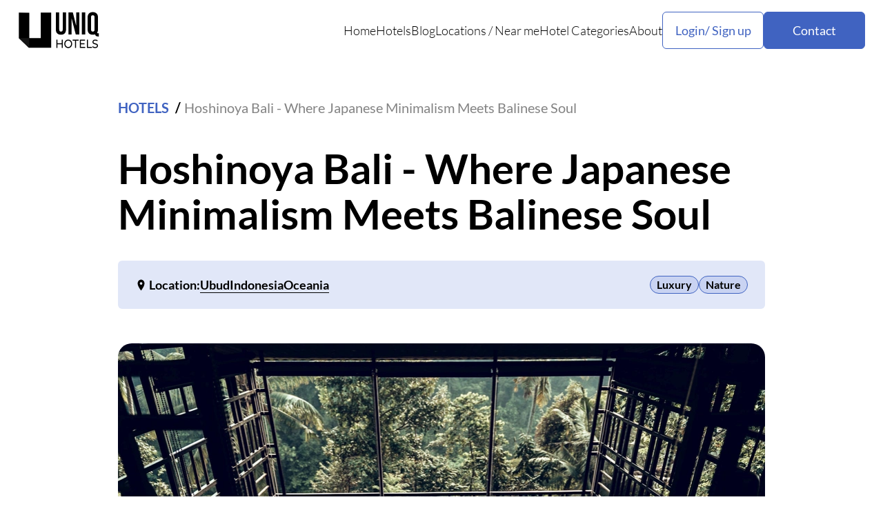

--- FILE ---
content_type: text/html; charset=utf-8
request_url: https://www.uniqhotels.com/hoshinoya-bali/
body_size: 19535
content:
<!DOCTYPE html>

<html lang="en">
    <head>
        <meta charset="UTF-8" />
        <meta name="viewport" content="width=device-width, initial-scale=1.0" />
        <title itemprop="name">
            
    Hoshinoya Bali - Where Japanese Minimalism Meets Balinese Soul | UNIQ Hotels

        </title>
        <meta http-equiv="Content-Security-Policy"
              content="block-all-mixed-content"/>
        <meta name="robots" content="max-image-preview:large" />
        <meta name="description"
              content="
    
        Hoshinoya Bali does the unexpected: it whispers. In a destination where resorts often scream for attention with infinity pools and beach clubs, this property takes a different approach. The jungle does most of the talking here – a constant rustle and hum that becomes the soundtrack to your stay.
    
"/>
        <meta name="keywords"
              content="
    
        Hoshinoya Bali, hotel, resort, jungle, Japanese design, spiritual, Balinese villas, handcraft, Pakerisan River, pool villa
        ,
        
            Balinese Villas
            ,
        
            Handcraft
            ,
        
            Japanese Design
            ,
        
            Jungle
            ,
        
            Pakerisan River
            ,
        
            Pool Villa
            ,
        
            Resort
            ,
        
            Spiritual
            
        
    
"/>
        <meta property="og:title"
              content="
    Hoshinoya Bali - Where Japanese Minimalism Meets Balinese Soul
"/>
        <meta property="og:url" content="https://uniqhotels.com/" />
        <link rel="preconnect" href="https://fonts.googleapis.com" />
        <link rel="preconnect" href="https://fonts.gstatic.com" crossorigin />
	<!--
        <link href="https://fonts.googleapis.com/css2?family=Lato:ital,wght@0,300;0,400;0,700;1,300;1,400;1,700&display=swap"
              rel="stylesheet"/>
	-->
        <link rel="icon" type="image/png" href="/resources/img/favicon.ico"/>
        <link rel="alternate" type="application/rss+xml" title="UNIQ Hotels RSS" href="https://uniqhotels.com/feed/" />
        
        <link rel="stylesheet" href="/resources/CACHE/css/output.89a8cc89e550.css" type="text/css">
        
    <meta property="og:image"
          content="/media/hotels/c7-hotel-orig/hoshinoya_bali.jpg.938x599_q85_box-0%2C27%2C2000%2C1305_crop_detail.jpg">
    <link rel="stylesheet"
          type="text/css"
          href="https://cdn.jsdelivr.net/npm/daterangepicker/daterangepicker.css" />

        <link rel="preload" fetchpriority="high" as="image" href="/resources/img/hero.webp?cd27e014a3eb" type="image/webp">
        <!-- Let me Allez (letmeallez.js) - Stay22 -->
        <script>
            (function(s, t, a, y, twenty, two) {
                s.Stay22 = s.Stay22 || {};

                // Just fill out your configs here
                s.Stay22.params = {
                    aid: "daweradevelopmentltd",
                    deepStruct: ["fave.co/", "anrdoezrs.net/click", "kqzyfj.com/click", "dpbolvw.net/click", "tkqlhce.com/click", "jdoqocy.com/click"],
                };

                // Leave this part as-is;
                twenty = t.createElement(a);
                two = t.getElementsByTagName(a)[0];
                twenty.async = 1;
                twenty.src = y;
                two.parentNode.insertBefore(twenty, two);
            })(window, document, "script", "https://scripts.stay22.com/letmeallez.js");
        </script>
    </head>
    <body class="body">
        <!-- Google tag (gtag.js) -->
        <script async src="https://www.googletagmanager.com/gtag/js?id=G-XWLK2NY2R8"></script>
        <script>
            window.dataLayer = window.dataLayer || [];

            function gtag() {
                dataLayer.push(arguments);
            }
            gtag('js', new Date());

            gtag('config', 'G-XWLK2NY2R8');
        </script>
        <header class="header">
            <div class="container">
                <div class="header__inner">
                    <a class="header__logo" href="/">
                        <img loading="lazy" src="/resources/img/Logo-black.svg" alt="" />
                    </a>
                    <nav class="header__menu">
                        <ul>
                            <li>
                                <a href="/">Home</a>
                            </li>
                            <li>
                                <a href="/hotels/">Hotels</a>
                            </li>
                            <li>
                                <a href="/blog/">Blog</a>
                            </li>
                            <li>
                                <p>
                                    <a href="/locations/">Locations</a> <span>/</span> <a href="/near-me/">Near me</a>
                                </p>
                            </li>
                            <li>
                                <a href="/accommodation-types/">Hotel Categories</a>
                            </li>
                            <li>
                                <a href="/about/">About</a>
                            </li>
                        </ul>
                        <div class="header__menu-buttons">
                            <div class="header__user">
                                <button class="header__user-button btn-2">Login/ Sign up</button>
                                <div class="header__user-container">
                                    <div class="header__user-content">
                                        
                                            <div class="header__user-selects">
                                                <button class="header__user-select active">Log in</button>
                                                <button class="header__user-select">Sign Up</button>
                                                <button class="header__user-close">
                                                    <svg xmlns="http://www.w3.org/2000/svg"
                                                         width="46"
                                                         height="46"
                                                         viewBox="0 0 46 46"
                                                         fill="none">
                                                        <path d="M36.4168 12.2865L33.7143 9.58398L23.0002 20.2982L12.286 9.58398L9.5835 12.2865L20.2977 23.0007L9.5835 33.7148L12.286 36.4173L23.0002 25.7032L33.7143 36.4173L36.4168 33.7148L25.7027 23.0007L36.4168 12.2865Z" fill="black" />
                                                    </svg>
                                                </button>
                                            </div>
                                            <form class="header__user-form active" id="login" method="post" action="">
                                                <input type="hidden" name="csrfmiddlewaretoken" value="7AwpxTcKZQXo0jgP3j8m689DgZ9WQ3lvNQzzRx4L1KBjEqh6GfeSPdkKVjQQ8kNC">
                                                <input type="email" name="email" placeholder="Your Email" required />
                                                <input type="password" name="password" placeholder="Password" required />
                                                <a class="header__user-reset" href="#">Forgot Password?</a>
                                                <button class="header__user-btn btn" type="submit">Log in</button>
                                                <p class="header__user-or">or</p>
                                                <a class="header__user-facebook"
                                                   href="/login/facebook/?next=/hoshinoya-bali/">Login with Facebook</a>
                                            </form>
                                            <form class="header__user-form"
                                                  id="sign"
                                                  method="post"
                                                  action="/registration/">
                                                <input type="hidden" name="csrfmiddlewaretoken" value="7AwpxTcKZQXo0jgP3j8m689DgZ9WQ3lvNQzzRx4L1KBjEqh6GfeSPdkKVjQQ8kNC">
                                                <input type="text" name="username" placeholder="Username" required />
                                                <input type="email" name="email" placeholder="Email" required />
                                                <input type="text" name="password" placeholder="Password" required />
                                                <input type="text"
                                                       name="confirm-password"
                                                       placeholder="Confirm Passoword"
                                                       required/>
                                                <button class="header__user-btn btn" type="submit">Log in</button>
                                            </form>
                                        
                                    </div>
                                </div>
                            </div>
                            <a class="header__menu-contact btn" href="/contact/">Contact</a>
                        </div>
                    </nav>
                    <button class="header__burger">
                        <svg xmlns="http://www.w3.org/2000/svg"
                             width="29"
                             height="21"
                             viewBox="0 0 29 21"
                             fill="none">
                            <path d="M0 0.349609H29V3.24961H0V0.349609ZM0 9.04961H29V11.9496H0V9.04961ZM0 17.7496H29V20.6496H0V17.7496Z" fill="black" />
                        </svg>
                        <svg xmlns="http://www.w3.org/2000/svg"
                             width="28"
                             height="28"
                             viewBox="0 0 28 28"
                             fill="none">
                            <path d="M27.4168 3.28648L24.7143 0.583984L14.0002 11.2982L3.286 0.583984L0.583496 3.28648L11.2977 14.0007L0.583496 24.7148L3.286 27.4173L14.0002 16.7032L24.7143 27.4173L27.4168 24.7148L16.7027 14.0007L27.4168 3.28648Z" fill="black" />
                        </svg>
                    </button>
                </div>
            </div>
        </header>
        <main class="main">
            
                
    <section class="article">
        <div class="container">
            <div class="article__inner" itemscope itemtype="https://schema.org/Hotel">
                <div class="article__top">
                    <div class="article__top-breadcrumbs">
                        <a class="active" href="/hotels/">HOTELS</a>
                        <a href=".">Hoshinoya Bali - Where Japanese Minimalism Meets Balinese Soul</a>
                    </div>
                    <h1 class="article__top-title">Hoshinoya Bali - Where Japanese Minimalism Meets Balinese Soul</h1>
                    <div class="article__top-content">
                        <div class="article__top-locations">
                            <p class="article__locations-name">Location:</p>
                            
                                
                                    
                                        <a href="/locations/oceania/indonesia/ubud/">Ubud</a>
                                        <a href="/locations/oceania/indonesia/">Indonesia</a>
                                        <a href="/locations/oceania/">Oceania</a>
                                    
                                
                            
                        </div>
                        <div class="article__top-tags">
                            <a href="/luxury-hotels/">Luxury</a><a href="/nature-hotels/">Nature</a>
                        </div>
                    </div>
                </div>
                <div class="article__content">
                    <div class="article__image">
                        <div class="article__image-content">
                            <picture>
                                
                                    <source srcset="/media/cache/4b/20/4b208559d514cb8c34e471024fd0518c.webp" type="image/webp" />
                                
                                
                                    <img src="/media/cache/25/17/251718f8c84f45de49ff5d54a2efeabb.jpg"
                                         width="937"
                                         height="599"
                                         itemprop="image"
                                         alt="">
                                
                            </picture>
                        </div>
                    </div>
                    <div itemprop="description"><p>Hoshinoya Bali does the unexpected: it whispers. In a destination where resorts often scream for attention with infinity pools and beach clubs, this property takes a different approach. The jungle does most of the talking here – a constant rustle and hum that becomes the soundtrack to your stay. Set above the sacred Pakerisan River in Ubud, this is where Japanese restraint and Balinese spirituality have been woven together into something that feels both foreign and utterly at home.</p></div>
                    
                        <script type="text/javascript">
                            var booking = {
                                env: {
                                    b_simple_weekdays: ['Mo', 'Tu', 'We', 'Th', 'Fr', 'Sa', 'Su'],
                                    b_simple_weekdays_for_js: ['Mon', 'Tue', 'Wed', 'Thu', 'Fri', 'Sat', 'Sun'],
                                    b_long_weekdays: ['Monday', 'Tuesday', 'Wednesday', 'Thursday', 'Friday', 'Saturday', 'Sunday']
                                }
                            };
                            function addzero(value) {
                                while (value.length < 2)
                                    value = String("0") + value;
                                return value;
                            }
                            function checkDateOrder(frm, ci_day, ci_month_year, co_day, co_month_year) {
                                if (document.getElementById) {
                                    var frm = document.getElementById(frm);
                                    var my = frm[ci_month_year].value.split("-");
                                    var ci = new Date(my[0], my[1] - 1, frm[ci_day].value, 12, 0, 0, 0);
                                    my = frm[co_month_year].value.split("-");
                                    var co = new Date(my[0], my[1] - 1, frm[co_day].value, 12, 0, 0, 0);
                                            // if checkin date is at or after checkout date,
                                            // add a day full of milliseconds, and set the
                                            // selectbox values for checkout date to new value
                                    if (ci >= co) {
                                        co.setTime(ci.getTime() + 1000 * 60 * 60 * 24);
                                        frm[co_day].value = co.getDate();
                                        var com = co.getMonth() + 1;
                                        frm[co_month_year].value = co.getFullYear() + "-" + com;
                                    }
                                }
                            }
                        </script>
                        <!-- start copy sourcecode from here -->
                        <form id="frm"
                              name="frm"
                              class="article__content-date"
                              action="https://www.booking.com/"
                              method="get"
                              target="_blank"
                              autocomplete="off">
                            <h3>Search Dates</h3>
                            <script type="text/javascript">document.forms["frm"].action += 'searchresults.html';</script>
                            <input type="hidden" name="aid" value="330934" />
                            <input type="hidden"
                                   name="error_url"
                                   value="https://www.booking.com/?aid=330934;" />
                            <input type="hidden" name="si" value="ai,co,ci,re,di" />
                            <input type="hidden" name="label" value="" />
                            <input type="hidden" name="lang" value="en-gb" />
                            <input type="hidden" name="nflt" value="" />
                            <input type="hidden" name="ifl" value="1" />
                            <div class="article__content-date--content">
                                <input type="text"
                                       name="ss"
                                       value="Hoshinoya Bali"
                                       placeholder="City, Region, Country, Landmark, Hotel, District"
                                       required>
                                <label for="daterange">
                                    <span>
                                        <svg xmlns="http://www.w3.org/2000/svg"
                                             width="33"
                                             height="36"
                                             viewBox="0 0 33 36"
                                             fill="none">
                                            <path d="M7.48394 0H6.57987C6.46451 0 6.35511 0.0242399 6.24912 0.0586829C5.71956 0.230426 5.32812 0.795788 5.32812 1.47397V2.09631V3.68924V4.518C5.32812 4.67199 5.35378 4.81748 5.391 4.95679C5.55035 5.55518 6.01929 5.99197 6.57987 5.99197H7.48394C8.1754 5.99197 8.73569 5.33212 8.73569 4.518V3.68924V2.09631V1.47397C8.73569 0.659844 8.1754 0 7.48394 0Z" fill="#4063C1" />
                                            <path d="M25.2789 0H24.3748C23.6833 0 23.123 0.659844 23.123 1.47397V2.09631V3.68924V4.518C23.123 5.33212 23.6833 5.99197 24.3748 5.99197H25.2789C25.9703 5.99197 26.5306 5.33212 26.5306 4.518V3.68924V2.09631V1.47397C26.5303 0.659844 25.97 0 25.2789 0Z" fill="#4063C1" />
                                            <path d="M29.8969 3.68945H27.6585V4.51821C27.6585 5.95296 26.5909 7.12013 25.2788 7.12013H24.3747C23.0626 7.12013 21.995 5.95296 21.995 4.51821V3.68945H9.86392V4.51821C9.86392 5.95296 8.79631 7.12013 7.48423 7.12013H6.58016C5.26802 7.12013 4.20046 5.95296 4.20046 4.51821V3.68945H2.25C1.00758 3.68945 0 4.6341 0 5.79874V33.8909C0 35.0578 1.00752 36.0002 2.25 36.0002H29.8966C31.1402 36.0002 32.1466 35.0575 32.1466 33.8909V5.79903C32.1469 4.6344 31.1405 3.68945 29.8969 3.68945ZM29.1993 32.9039L2.86556 32.8938V10.2457H29.1993V32.9039Z" fill="#4063C1" />
                                            <path d="M18.893 15.7031H25.8187C26.4198 15.7031 26.9061 15.1028 26.9061 14.3608C26.9061 13.6189 26.4196 13.0186 25.8187 13.0186H18.893C18.2919 13.0186 17.8057 13.6189 17.8057 14.3608C17.8057 15.1025 18.2918 15.7031 18.893 15.7031Z" fill="#4063C1" />
                                            <path d="M18.893 20.5517H25.8187C26.4198 20.5517 26.9061 19.9513 26.9061 19.2094C26.9061 18.4675 26.4196 17.8672 25.8187 17.8672H18.893C18.2919 17.8672 17.8057 18.4675 17.8057 19.2094C17.8057 19.9513 18.2918 20.5517 18.893 20.5517Z" fill="#4063C1" />
                                            <path d="M18.893 25.4004H25.8187C26.4198 25.4004 26.9061 24.8 26.9061 24.0581C26.9061 23.3162 26.4196 22.7158 25.8187 22.7158H18.893C18.2919 22.7158 17.8057 23.3162 17.8057 24.0581C17.8057 24.8 18.2918 25.4004 18.893 25.4004Z" fill="#4063C1" />
                                            <path d="M18.893 30.249H25.8187C26.4198 30.249 26.9061 29.6486 26.9061 28.9067C26.9061 28.1648 26.4196 27.5645 25.8187 27.5645H18.893C18.2919 27.5645 17.8057 28.1648 17.8057 28.9067C17.8057 29.6486 18.2918 30.249 18.893 30.249Z" fill="#4063C1" />
                                            <path d="M6.62741 15.7031H13.5531C14.1542 15.7031 14.6404 15.1028 14.6404 14.3608C14.6404 13.6189 14.1539 13.0186 13.5531 13.0186H6.62741C6.02619 13.0186 5.54004 13.6189 5.54004 14.3608C5.5401 15.1025 6.02619 15.7031 6.62741 15.7031Z" fill="#4063C1" />
                                            <path d="M6.62741 20.5517H13.5531C14.1542 20.5517 14.6404 19.9513 14.6404 19.2094C14.6404 18.4675 14.1539 17.8672 13.5531 17.8672H6.62741C6.02619 17.8672 5.54004 18.4675 5.54004 19.2094C5.5401 19.9513 6.02619 20.5517 6.62741 20.5517Z" fill="#4063C1" />
                                            <path d="M6.62741 25.4004H13.5531C14.1542 25.4004 14.6404 24.8 14.6404 24.0581C14.6404 23.3162 14.1539 22.7158 13.5531 22.7158H6.62741C6.02619 22.7158 5.54004 23.3162 5.54004 24.0581C5.54004 24.8 6.02619 25.4004 6.62741 25.4004Z" fill="#4063C1" />
                                            <path d="M6.62741 30.249H13.5531C14.1542 30.249 14.6404 29.6486 14.6404 28.9067C14.6404 28.1648 14.1539 27.5645 13.5531 27.5645H6.62741C6.02619 27.5645 5.54004 28.1648 5.54004 28.9067C5.5401 29.6486 6.02619 30.249 6.62741 30.249Z" fill="#4063C1" />
                                        </svg>
                                    </span>
                                    <input type="text" name="daterange" id="daterange" readonly />
                                </label>
                                
                                <div id="dates">
                                    <select id="b_checkin_day"
                                            name="checkin_monthday"
                                            onchange="checkDateOrder('frm', 'b_checkin_day', 'b_checkin_month', 'b_checkout_day', 'b_checkout_month') ; tickCheckBox('b_availcheck');">
                                        <option value="1">1</option>
                                        <option value="2">2</option>
                                        <option value="3">3</option>
                                        <option value="4">4</option>
                                        <option value="5">5</option>
                                        <option value="6">6</option>
                                        <option value="7">7</option>
                                        <option value="8">8</option>
                                        <option value="9">9</option>
                                        <option value="10">10</option>
                                        <option value="11">11</option>
                                        <option value="12">12</option>
                                        <option value="13">13</option>
                                        <option value="14">14</option>
                                        <option value="15">15</option>
                                        <option value="16">16</option>
                                        <option value="17">17</option>
                                        <option value="18">18</option>
                                        <option value="19">19</option>
                                        <option value="20">20</option>
                                        <option value="21">21</option>
                                        <option value="22">22</option>
                                        <option value="23">23</option>
                                        <option value="24">24</option>
                                        <option value="25">25</option>
                                        <option value="26">26</option>
                                        <option value="27">27</option>
                                        <option value="28">28</option>
                                        <option value="29">29</option>
                                        <option value="30">30</option>
                                        <option value="31">31</option>
                                    </select>
                                    <select id="b_checkin_month"
                                            name="checkin_year_month"
                                            onchange="checkDateOrder('frm', 'b_checkin_day', 'b_checkin_month', 'b_checkout_day', 'b_checkout_month') ; tickCheckBox('b_availcheck');">
                                        <script async type="text/javascript">
                                            var monthArray = new Array("January", "February", "March", "April", "May", "June", "July", "August", "September", "October", "November", "December");
                                            var today = new Date();
                                            var month = today.getMonth();
                                            var year = today.getFullYear() % 100;
                                            var fullYear = today.getFullYear();
                                            year = new String(year);
                                            year = addzero(year);
                                            var countMonth = month;
                                            for (var i = 0; i < 12; i++, countMonth++) {
                                                if (countMonth % 12 == 0 && i > 0) {
                                                    countMonth = 0;
                                                    year++;
                                                    year = new String(year);
                                                    year = addzero(year);
                                                    fullYear++;
                                                }
                                                document.writeln("<option value=\"" + fullYear + "-" + (countMonth + 1) + "\">" + monthArray[countMonth] + " '" + year);
                                            }
                                        </script>
                                    </select>
                                    <select id="b_checkout_day"
                                            name="checkout_monthday"
                                            onchange="    tickCheckBox('b_availcheck');">
                                        <option value="1">1</option>
                                        <option value="2">2</option>
                                        <option value="3">3</option>
                                        <option value="4">4</option>
                                        <option value="5">5</option>
                                        <option value="6">6</option>
                                        <option value="7">7</option>
                                        <option value="8">8</option>
                                        <option value="9">9</option>
                                        <option value="10">10</option>
                                        <option value="11">11</option>
                                        <option value="12">12</option>
                                        <option value="13">13</option>
                                        <option value="14">14</option>
                                        <option value="15">15</option>
                                        <option value="16">16</option>
                                        <option value="17">17</option>
                                        <option value="18">18</option>
                                        <option value="19">19</option>
                                        <option value="20">20</option>
                                        <option value="21">21</option>
                                        <option value="22">22</option>
                                        <option value="23">23</option>
                                        <option value="24">24</option>
                                        <option value="25">25</option>
                                        <option value="26">26</option>
                                        <option value="27">27</option>
                                        <option value="28">28</option>
                                        <option value="29">29</option>
                                        <option value="30">30</option>
                                        <option value="31">31</option>
                                    </select>
                                    <select id="b_checkout_month"
                                            name="checkout_year_month"
                                            onchange="tickCheckBox('b_availcheck');">
                                        <script async type="text/javascript">
                                            var monthArray = new Array("January", "February", "March", "April", "May", "June", "July", "August", "September", "October", "November", "December");
                                            var today = new Date();
                                            var month = today.getMonth();
                                            var year = today.getFullYear() % 100;
                                            var fullYear = today.getFullYear();
                                            year = new String(year);
                                            year = addzero(year);
                                            var countMonth = month;
                                            for (var i = 0; i < 12; i++, countMonth++) {
                                                if (countMonth % 12 == 0 && i > 0) {
                                                    countMonth = 0;
                                                    year++;
                                                    year = new String(year);
                                                    year = addzero(year);
                                                    fullYear++;
                                                }
                                                document.writeln("<option value=\"" + fullYear + "-" + (countMonth + 1) + "\">" + monthArray[countMonth] + " '" + year);
                                            }
                                        </script>
                                    </select>
                                </div>
                                <button class="article__banner-btn btn" type="submit">Search</button>
                            </div>
                        </form>
                    
                    <div class="article__content-banner">
                        <a class="article__banner-btn btn"
                           rel="nofollow"
                           href="https://www.booking.com/hotel/id/hoshinoya-bali.html?aid=330934;label=hoshinoyabali">Book Online</a>
                        <p class="article__banner-price">
                            PRICE FROM $738
                        </p>
                    </div>
                    <div id="lightgallery">
                        
                            
                                <h2>Between Sacred Waters and Rice Fields</h2>
                                <div class="article__image">
                                    <div class="article__image-content image_wrapper"
                                         data-src="/media/hotels/c3/1._panorama_2_-_hoshinoya_bali.jpg">
                                        <picture>
                                            
                                                <source srcset="/media/cache/d5/86/d5866953a5090f957752f87aa5352d63.webp" type="image/webp" />
                                            
                                            
                                                <img src="/media/cache/32/53/3253013bca78d48d86d72223a8880166.jpg"
                                                     width="938"
                                                     height="527"
                                                     loading="lazy"
                                                     itemprop="image"
                                                     alt="Hoshinoya Bali Resort Overview Panorama">
                                            
                                        </picture>
                                    </div>
                                    <p class="article__image-copy">Photo by Hoshino Resorts</p>
                                </div>
                                <p>Hoshinoya Bali sits in the eastern reaches of Ubud, perched above a river valley that plunges 170 meters down into lush greenery. It's a 90-minute drive from the international airport, but you're only half an hour from Ubud's buzzing center of bars and boutiques. Somehow, it manages to feel worlds away. Five minutes by bicycle in the other direction, you'll find rice paddies stretching out in geometric patterns, linked by wooden bridges that connect tiny temples and hamlets.</p>
                            
                        
                            
                                
                                <div class="article__image">
                                    <div class="article__image-content image_wrapper"
                                         data-src="/media/hotels/4f/2._hoshinoya_bali.jpg">
                                        <picture>
                                            
                                                <source srcset="/media/cache/2f/ea/2feacc77c5d4edb78afeb8624efcb65d.webp" type="image/webp" />
                                            
                                            
                                                <img src="/media/cache/5f/c7/5fc723b3a8506cfbd3965dce27223113.jpg"
                                                     width="938"
                                                     height="703"
                                                     loading="lazy"
                                                     itemprop="image"
                                                     alt="Hoshinoya Bali Hotel In The Jungle">
                                            
                                        </picture>
                                    </div>
                                    <p class="article__image-copy">Photo by Hoshino Resorts</p>
                                </div>
                                <p>The sacred Pakerisan River flows below – the same river fed by the holy spring of Tirta Empul, where the god Indra is said to have thrust his sword into the earth and drawn water from the ground.</p>
                            
                        
                            
                                <h2>When Two Cultures Converge</h2>
                                <div class="article__image">
                                    <div class="article__image-content image_wrapper"
                                         data-src="/media/hotels/dc/3._entrance_-_hoshinoya_bali.jpg">
                                        <picture>
                                            
                                                <source srcset="/media/cache/11/fb/11fbfc0fbfa2a8a6449ca68f78c8d362.webp" type="image/webp" />
                                            
                                            
                                                <img src="/media/cache/01/4f/014f118e16a4e290a800519bfb81f70e.jpg"
                                                     width="938"
                                                     height="625"
                                                     loading="lazy"
                                                     itemprop="image"
                                                     alt="Hoshinoya Bali Hotel Stone-Carved Entrance">
                                            
                                        </picture>
                                    </div>
                                    <p class="article__image-copy">Photo by Hoshino Resorts</p>
                                </div>
                                <p>This was Hoshinoya's first venture outside Japan when it opened in 2017, and architect Rie Azuma had a tricky brief: create something unmistakably Japanese while honoring Balinese tradition. She spent months researching, visiting Hindu temples, traditional homes, and workshops throughout Indonesia where artisans worked with metal, stone, wood, and batik.</p>
                            
                        
                            
                                
                                <div class="article__image">
                                    <div class="article__image-content image_wrapper"
                                         data-src="/media/hotels/9c/4._reception_-_hoshinoya_bali.jpg">
                                        <picture>
                                            
                                                <source srcset="/media/cache/a7/21/a72139b71cebe00a9503393641f66bc3.webp" type="image/webp" />
                                            
                                            
                                                <img src="/media/cache/64/a6/64a64b1d49528977f17107541a1e2f73.jpg"
                                                     width="938"
                                                     height="626"
                                                     loading="lazy"
                                                     itemprop="image"
                                                     alt="Hoshinoya Bali Hotel Reception">
                                            
                                        </picture>
                                    </div>
                                    <p class="article__image-copy">Photo by Hoshino Resorts</p>
                                </div>
                                <p>What emerged is a resort that doesn't try to hide its Japanese bones – there are shoji doors, andon lighting, and a careful use of space – but every element has been filtered through Balinese culture.</p>
                            
                        
                            
                                
                                <div class="article__image">
                                    <div class="article__image-content image_wrapper"
                                         data-src="/media/hotels/cd/5._library_-_hoshinoya_bali.jpg">
                                        <picture>
                                            
                                                <source srcset="/media/cache/00/00/0000164c0e5ce3270e1004d99afa00e0.webp" type="image/webp" />
                                            
                                            
                                                <img src="/media/cache/83/52/835213ec1db77d7ea9f564e843c2b40b.jpg"
                                                     width="938"
                                                     height="625"
                                                     loading="lazy"
                                                     itemprop="image"
                                                     alt="Hoshinoya Bali Hotel Library">
                                            
                                        </picture>
                                    </div>
                                    <p class="article__image-copy">Photo by Hoshino Resorts</p>
                                </div>
                                <p>The landscape architect Hiroki Hasegawa shaped the grounds around three long canal-like pools, using water gardens to create the illusion of naturally occurring streams that echo the river valleys nearby. Public spaces cling to the valley's edge, including a boardwalk built along an ancient canal that's part of Bali's traditional subak irrigation system, now recognized by UNESCO. The lighting throughout was designed to preserve the night sky – sources wrapped in batik cloth or placed in containers crafted by local artisans cast warm, indirect light that creates deep shadows and highlights the intricate wall carvings.</p>
                            
                        
                            
                                <h2>Small Plates, Big Flavors</h2>
                                <div class="article__image">
                                    <div class="article__image-content image_wrapper"
                                         data-src="/media/hotels/46/6._dining_4_-_hoshinoya_bali.jpg">
                                        <picture>
                                            
                                                <source srcset="/media/cache/3e/b5/3eb563427eda85078efa57a28fc3f141.webp" type="image/webp" />
                                            
                                            
                                                <img src="/media/cache/dc/e7/dce7d471aba3824e0697507f2da847e8.jpg"
                                                     width="938"
                                                     height="625"
                                                     loading="lazy"
                                                     itemprop="image"
                                                     alt="Hoshinoya Bali Hotel Wood-Carved Details">
                                            
                                        </picture>
                                    </div>
                                    <p class="article__image-copy">Photo by Hoshino Resorts</p>
                                </div>
                                <p>Food here comes as a parade of small, precise dishes rather than the large sharing plates typical of Indonesian dining. It's Balinese cuisine refracted through a Japanese lens – multi-course meals that let you taste the interplay of regional spices and ingredients without overwhelming your palate.</p>
                            
                        
                            
                                
                                <div class="article__image">
                                    <div class="article__image-content image_wrapper"
                                         data-src="/media/hotels/2e/7._dining_3_-_hoshinoya_bali.jpg">
                                        <picture>
                                            
                                                <source srcset="/media/cache/8f/68/8f6862fc2e23f567473c8779692c4bad.webp" type="image/webp" />
                                            
                                            
                                                <img src="/media/cache/69/16/6916dab5a012cc8b1b6be02bad5d1f1a.jpg"
                                                     width="938"
                                                     height="625"
                                                     loading="lazy"
                                                     itemprop="image"
                                                     alt="Hoshinoya Bali Hotel Restaurant">
                                            
                                        </picture>
                                    </div>
                                    <p class="article__image-copy">Photo by Hoshino Resorts</p>
                                </div>
                                <p>The open-air restaurant overlooks the jungle, with the mystical sounds of gamelan drifting through the space. Even the dishware tells a story: amuse-bouches arrive in die-cast dishes with batik motifs, while larger dishes come in baskets inspired by the offerings Balinese Hindus present to the gods daily. The eight-course Ubud Jungle Dinner, served at dusk in one of the air gazebos suspended above the valley, is the showpiece – candles flickering as the jungle settles into evening around you.</p>
                            
                        
                            
                                <h2>Three Villas, Three Ways to Wake Up</h2>
                                <div class="article__image">
                                    <div class="article__image-content image_wrapper"
                                         data-src="/media/hotels/8a/8._pool_2_-_hoshinoya_bali.jpg">
                                        <picture>
                                            
                                                <source srcset="/media/cache/19/b3/19b350dfd57783668b695741fe44e964.webp" type="image/webp" />
                                            
                                            
                                                <img src="/media/cache/ab/d8/abd85f3a1917a39e7f88342ad960a9e1.jpg"
                                                     width="938"
                                                     height="625"
                                                     loading="lazy"
                                                     itemprop="image"
                                                     alt="Hoshinoya Bali Hotel Central Pool">
                                            
                                        </picture>
                                    </div>
                                    <p class="article__image-copy">Photo by Hoshino Resorts</p>
                                </div>
                                
                            
                        
                            
                                
                                <div class="article__image">
                                    <div class="article__image-content image_wrapper"
                                         data-src="/media/hotels/3b/9._guest_room__soka__-_hoshinoya_bali.jpg">
                                        <picture>
                                            
                                                <source srcset="/media/cache/c2/dd/c2ddcfef6a9ed59e65c910ea552691fb.webp" type="image/webp" />
                                            
                                            
                                                <img src="/media/cache/0e/21/0e214f54eb3a4209f7bda620e7f6918c.jpg"
                                                     width="938"
                                                     height="625"
                                                     loading="lazy"
                                                     itemprop="image"
                                                     alt="Hoshinoya Bali Hotel Pool Villa">
                                            
                                        </picture>
                                    </div>
                                    <p class="article__image-copy">Photo by Hoshino Resorts</p>
                                </div>
                                <p>There are just 30 villas here, spread across three types. Villa Bulan is the standard option, a peaceful retreat with pool views and space for three. Villa Soka is a maisonette-style setup accommodating four, with an open living room that catches the light. Villa Jalak is the prize – a single-story villa with a wide terrace that wraps around to reveal views over that prehistoric-looking river valley.</p>
                            
                        
                            
                                
                                <div class="article__image">
                                    <div class="article__image-content image_wrapper"
                                         data-src="/media/hotels/30/10._guest_room_entrance_-_hoshinoya_bali.jpg">
                                        <picture>
                                            
                                                <source srcset="/media/cache/bc/8c/bc8c5517ede3ff88526a7d5bdee30b09.webp" type="image/webp" />
                                            
                                            
                                                <img src="/media/cache/d0/9b/d09b09bd61f4a2b85a9737fd1b7a5992.jpg"
                                                     width="938"
                                                     height="625"
                                                     loading="lazy"
                                                     itemprop="image"
                                                     alt="Hoshinoya Bali Hotel Guest Room Entrance">
                                            
                                        </picture>
                                    </div>
                                    <p class="article__image-copy">Photo by Hoshino Resorts</p>
                                </div>
                                <p>Inside, you'll find futon-style beds (raised slightly off the floor), dark woods, silently gliding doors, and bathrooms with Japanese soaking tubs and high-tech toilets.</p>
                            
                        
                            
                                
                                <div class="article__image">
                                    <div class="article__image-content image_wrapper"
                                         data-src="/media/hotels/22/11._guest_room__jalak__2_-_hoshinoya_bali.jpg">
                                        <picture>
                                            
                                                <source srcset="/media/cache/f9/61/f96167ef090d6a23505de61ea485e698.webp" type="image/webp" />
                                            
                                            
                                                <img src="/media/cache/fb/64/fb644d02a5064b3d04fbec163af48111.jpg"
                                                     width="938"
                                                     height="625"
                                                     loading="lazy"
                                                     itemprop="image"
                                                     alt="Hoshinoya Bali Hotel Jalak Villa">
                                            
                                        </picture>
                                    </div>
                                    <p class="article__image-copy">Photo by Hoshino Resorts</p>
                                </div>
                                <p>The walls throughout feature hand-carved wood engravings depicting Ubud's birds, flowers, and trees, while the poolside living areas have intricate stone carvings with plant and animal motifs.</p>
                            
                        
                            
                                
                                <div class="article__image">
                                    <div class="article__image-content image_wrapper"
                                         data-src="/media/hotels/9f/12._guest_room__jalak__3_-_hoshinoya_bali.jpg">
                                        <picture>
                                            
                                                <source srcset="/media/cache/35/06/3506692f0fd75c36413f8105fc5e7e51.webp" type="image/webp" />
                                            
                                            
                                                <img src="/media/cache/3a/ee/3aee4d04b8f31c57ef5fd2d97ec19ee9.jpg"
                                                     width="938"
                                                     height="704"
                                                     loading="lazy"
                                                     itemprop="image"
                                                     alt="Hoshinoya Bali Hotel Jalak Bedroom">
                                            
                                        </picture>
                                    </div>
                                    <p class="article__image-copy">Photo by Hoshino Resorts</p>
                                </div>
                                
                            
                        
                            
                                
                                <div class="article__image">
                                    <div class="article__image-content image_wrapper"
                                         data-src="/media/hotels/05/13._guest_room__soka__3_-_hoshinoya_bali.jpg">
                                        <picture>
                                            
                                                <source srcset="/media/cache/1d/87/1d873313cf2aa76a41f522301038a3de.webp" type="image/webp" />
                                            
                                            
                                                <img src="/media/cache/2e/bd/2ebdd34c938c3d02d1d15ffe5d10a65b.jpg"
                                                     width="938"
                                                     height="625"
                                                     loading="lazy"
                                                     itemprop="image"
                                                     alt="Hoshinoya Bali Hotel Soka Villa Interior">
                                            
                                        </picture>
                                    </div>
                                    <p class="article__image-copy">Photo by Hoshino Resorts</p>
                                </div>
                                
                            
                        
                            
                                
                                <div class="article__image">
                                    <div class="article__image-content image_wrapper"
                                         data-src="/media/hotels/75/14._guest_room__soka__2_-_hoshinoya_bali.jpg">
                                        <picture>
                                            
                                                <source srcset="/media/cache/f9/f7/f9f73d78ded49583e255a116d1a6298e.webp" type="image/webp" />
                                            
                                            
                                                <img src="/media/cache/bf/62/bf622ad3e0c760902a1fca2283496e7e.jpg"
                                                     width="938"
                                                     height="625"
                                                     loading="lazy"
                                                     itemprop="image"
                                                     alt="Hoshinoya Bali Hotel Soka Bedroom At Night">
                                            
                                        </picture>
                                    </div>
                                    <p class="article__image-copy">Photo by Hoshino Resorts</p>
                                </div>
                                
                            
                        
                            
                                <h2>Canals That Flow Through Your Room</h2>
                                <div class="article__image">
                                    <div class="article__image-content image_wrapper"
                                         data-src="/media/hotels/3f/15._guest_room__soka__4_-_hoshinoya_bali.jpg">
                                        <picture>
                                            
                                                <source srcset="/media/cache/30/66/3066454804b214d402253db4e5aa0c7c.webp" type="image/webp" />
                                            
                                            
                                                <img src="/media/cache/ed/6f/ed6fb34773821994631615a70b86c9ad.jpg"
                                                     width="938"
                                                     height="626"
                                                     loading="lazy"
                                                     itemprop="image"
                                                     alt="Hoshinoya Bali Hotel Villa Poolside Terrace">
                                            
                                        </picture>
                                    </div>
                                    <p class="article__image-copy">Photo by Hoshino Resorts</p>
                                </div>
                                <p>The three 70-meter pools wind between the villas like canals, and every room – even those on the upper floors – opens directly onto them.</p>
                            
                        
                            
                                
                                <div class="article__image">
                                    <div class="article__image-content image_wrapper"
                                         data-src="/media/hotels/24/16._guest_room__bulan__3_-_hoshinoya_bali.jpg">
                                        <picture>
                                            
                                                <source srcset="/media/cache/47/e9/47e9ab15f510c684a02ac9d36ffc9e05.webp" type="image/webp" />
                                            
                                            
                                                <img src="/media/cache/49/2c/492cb49357517784b431098b65eab264.jpg"
                                                     width="938"
                                                     height="626"
                                                     loading="lazy"
                                                     itemprop="image"
                                                     alt="Hoshinoya Bali Hotel Bulan Poolside Villa">
                                            
                                        </picture>
                                    </div>
                                    <p class="article__image-copy">Photo by Hoshino Resorts</p>
                                </div>
                                <p>Water gardens divide each pool into private sections adjacent to your villa, plus a canal-like public area running through the center.</p>
                            
                        
                            
                                
                                <div class="article__image">
                                    <div class="article__image-content image_wrapper"
                                         data-src="/media/hotels/05/17._pool_5_-_hoshinoya_bali.jpg">
                                        <picture>
                                            
                                                <source srcset="/media/cache/15/ac/15ac6441b06c918cd4c08587291b7b3b.webp" type="image/webp" />
                                            
                                            
                                                <img src="/media/cache/cd/14/cd14ad9a576f2b642074f372268b545a.jpg"
                                                     width="938"
                                                     height="625"
                                                     loading="lazy"
                                                     itemprop="image"
                                                     alt="Hoshinoya Bali Hotel Pool">
                                            
                                        </picture>
                                    </div>
                                    <p class="article__image-copy">Photo by Hoshino Resorts</p>
                                </div>
                                <p>It's an unusual setup that gives you both seclusion and the option to swim laps or explore the property by water.</p>
                            
                        
                            
                                
                                <div class="article__image">
                                    <div class="article__image-content image_wrapper"
                                         data-src="/media/hotels/44/18._pool_3_-_hoshinoya_bali.jpg">
                                        <picture>
                                            
                                                <source srcset="/media/cache/30/c3/30c33c6a2387c085039fecd45ed5b050.webp" type="image/webp" />
                                            
                                            
                                                <img src="/media/cache/29/e3/29e3cbb92ebf173f0290c8651b6339bb.jpg"
                                                     width="938"
                                                     height="1405"
                                                     loading="lazy"
                                                     itemprop="image"
                                                     alt="Hoshinoya Bali Hotel Pool Canal">
                                            
                                        </picture>
                                    </div>
                                    <p class="article__image-copy">Photo by Hoshino Resorts</p>
                                </div>
                                <p>The pools are open 24 hours, and they're functional too: they feed into the subak irrigation channels that run down to neighboring rice paddies, connecting the resort to the landscape beyond.</p>
                            
                        
                            
                                <h2>Spa</h2>
                                <div class="article__image">
                                    <div class="article__image-content image_wrapper"
                                         data-src="/media/hotels/ae/19._spa_3_-_hoshinoya_bali.jpg">
                                        <picture>
                                            
                                                <source srcset="/media/cache/96/99/9699f09e81d70186f9b5553445164955.webp" type="image/webp" />
                                            
                                            
                                                <img src="/media/cache/40/97/4097da0cf61fec6a81190ce82e9f28b6.jpg"
                                                     width="938"
                                                     height="626"
                                                     loading="lazy"
                                                     itemprop="image"
                                                     alt="Spa Tub Overlooking The Balinese Jungle">
                                            
                                        </picture>
                                    </div>
                                    <p class="article__image-copy">Photo by Hoshino Resorts</p>
                                </div>
                                <p>Reached by a small funicular that rattles you down the hillside, the spa sits halfway to the valley floor, surrounded by jungle. The descent alone shifts something in you – you become more attuned to the sounds of leaves and water, the chatter of your mind quieting down. The treatments focus on traditional Balinese massage, an ancient technique that originated in Javanese royal courts, using herbal medicines, rice flour, and organic oils. The spa rooms are positioned to let the sounds and energy of the Pakerisan River wash over you as you're worked over.</p>
                            
                        
                            
                                
                                <div class="article__image">
                                    <div class="article__image-content image_wrapper"
                                         data-src="/media/hotels/81/20._dining_-_hoshinoya_bali.jpg">
                                        <picture>
                                            
                                                <source srcset="/media/cache/3a/bb/3abb5381aca3b36154cd52faba3a56f1.webp" type="image/webp" />
                                            
                                            
                                                <img src="/media/cache/17/06/1706557de8d757fe38bac9de61d1fbff.jpg"
                                                     width="938"
                                                     height="625"
                                                     loading="lazy"
                                                     itemprop="image"
                                                     alt="Hoshinoya Bali Hotel Romantic Outdoor Dining">
                                            
                                        </picture>
                                    </div>
                                    <p class="article__image-copy">Photo by Hoshino Resorts</p>
                                </div>
                                
                            
                        
                            
                                
                                <div class="article__image">
                                    <div class="article__image-content image_wrapper"
                                         data-src="/media/hotels/a5/21._public_gazebo_-_hoshinoya_bali.jpg">
                                        <picture>
                                            
                                                <source srcset="/media/cache/a1/ff/a1ff3e56d3257053fc22f8d6d13b6436.webp" type="image/webp" />
                                            
                                            
                                                <img src="/media/cache/e9/a9/e9a9917f31ba6e59e993366ececd22cd.jpg"
                                                     width="938"
                                                     height="625"
                                                     loading="lazy"
                                                     itemprop="image"
                                                     alt="Hoshinoya Bali Hotel Terrace">
                                            
                                        </picture>
                                    </div>
                                    <p class="article__image-copy">Photo by Hoshino Resorts</p>
                                </div>
                                
                            
                        
                            
                                <h2>Birdcages in the Sky</h2>
                                <div class="article__image">
                                    <div class="article__image-content image_wrapper"
                                         data-src="/media/hotels/36/22._subak_-_hoshinoya_bali.jpg">
                                        <picture>
                                            
                                                <source srcset="/media/cache/ae/33/ae336f0e7e8c33a9bfe2e3c5f2bc043b.webp" type="image/webp" />
                                            
                                            
                                                <img src="/media/cache/25/cd/25cdde2f786e8094b1847807942417b5.jpg"
                                                     width="938"
                                                     height="625"
                                                     loading="lazy"
                                                     itemprop="image"
                                                     alt="Hoshinoya Bali Hotel Subak">
                                            
                                        </picture>
                                    </div>
                                    <p class="article__image-copy">Photo by Hoshino Resorts</p>
                                </div>
                                <p>The cafe gazebos hover above the boardwalk like elaborate birdcages, projecting out over the valley with views that stretch across the jungle canopy.</p>
                            
                        
                            
                                
                                <div class="article__image">
                                    <div class="article__image-content image_wrapper"
                                         data-src="/media/hotels/0d/23._cafe_gazebo_6_-__hoshinoya_bali.jpg">
                                        <picture>
                                            
                                                <source srcset="/media/cache/db/11/db111f00725bc74ba44436fd71c49af5.webp" type="image/webp" />
                                            
                                            
                                                <img src="/media/cache/ce/93/ce9359e91420588523f7c934d28b5764.jpg"
                                                     width="938"
                                                     height="1405"
                                                     loading="lazy"
                                                     itemprop="image"
                                                     alt="Hoshinoya Bali Hotel Café Gazebo">
                                            
                                        </picture>
                                    </div>
                                    <p class="article__image-copy">Photo by Hoshino Resorts</p>
                                </div>
                                <p>Sitting here feels like floating – the trees are close enough to touch, while the ground drops away 170 meters below.</p>
                            
                        
                            
                                
                                <div class="article__image">
                                    <div class="article__image-content image_wrapper"
                                         data-src="/media/hotels/3d/24._cafe_gazebo_4_-__hoshinoya_bali.jpg">
                                        <picture>
                                            
                                                <source srcset="/media/cache/90/ea/90ea579a095ac2ea939bf5a5421fee2a.webp" type="image/webp" />
                                            
                                            
                                                <img src="/media/cache/89/ca/89ca196143452e887003081ae7c206ca.jpg"
                                                     width="938"
                                                     height="625"
                                                     loading="lazy"
                                                     itemprop="image"
                                                     alt="Hoshinoya Bali Hotel Café Gazebo Unique Jungle Structure">
                                            
                                        </picture>
                                    </div>
                                    <p class="article__image-copy">Photo by Hoshino Resorts</p>
                                </div>
                                <p>You can take breakfast here, afternoon tea service, or just sit with a drink as the jungle shifts through its daily transformations.</p>
                            
                        
                            
                                
                                <div class="article__image">
                                    <div class="article__image-content image_wrapper"
                                         data-src="/media/hotels/23/25._cafe_gazebo_3_-__hoshinoya_bali.jpg">
                                        <picture>
                                            
                                                <source srcset="/media/cache/b5/e7/b5e7967f0d620584c942658b1a3de7fc.webp" type="image/webp" />
                                            
                                            
                                                <img src="/media/cache/93/89/93894fa20e07afa62543a8b4b1eeba38.jpg"
                                                     width="938"
                                                     height="651"
                                                     loading="lazy"
                                                     itemprop="image"
                                                     alt="Hoshinoya Bali Hotel Café Gazebo Serenity">
                                            
                                        </picture>
                                    </div>
                                    <p class="article__image-copy">Photo by Hoshino Resorts</p>
                                </div>
                                <p>These same structures become the setting for special dinners, where you're suspended between earth and sky as dusk settles in.</p>
                            
                        
                            
                                <h2>Yoga</h2>
                                <div class="article__image">
                                    <div class="article__image-content image_wrapper"
                                         data-src="/media/hotels/1a/26._yoga_-_hoshinoya_bali.jpg">
                                        <picture>
                                            
                                                <source srcset="/media/cache/1f/f9/1ff9401c257e32bd0c6cc4abb63ca039.webp" type="image/webp" />
                                            
                                            
                                                <img src="/media/cache/f0/43/f043994e7a9f7a450175f4437a9ac936.jpg"
                                                     width="938"
                                                     height="627"
                                                     loading="lazy"
                                                     itemprop="image"
                                                     alt="Hoshinoya Bali Hotel Yoga Pavilion">
                                            
                                        </picture>
                                    </div>
                                    <p class="article__image-copy">Photo by Hoshino Resorts</p>
                                </div>
                                <p>The resort offers yoga sessions with views across the valley, though the exact scheduling varies. It's yoga as it should be in Bali – not about achieving perfect poses but about connecting to the landscape around you, the rush of the river below providing a natural rhythm to breathe by.</p>
                            
                        
                            
                                <h2>Stories Told Through Movement</h2>
                                <div class="article__image">
                                    <div class="article__image-content image_wrapper"
                                         data-src="/media/hotels/0a/27._activity__balinese_dance__-_hoshinoya_bali.jpg">
                                        <picture>
                                            
                                                <source srcset="/media/cache/b5/0d/b50d938f09b91b0726a396be7518fdbb.webp" type="image/webp" />
                                            
                                            
                                                <img src="/media/cache/92/68/9268037db1c0f58b4486df81e0c194d3.jpg"
                                                     width="938"
                                                     height="625"
                                                     loading="lazy"
                                                     itemprop="image"
                                                     alt="Traditional Balinese Dance">
                                            
                                        </picture>
                                    </div>
                                    <p class="article__image-copy">Photo by Hoshino Resorts</p>
                                </div>
                                <p>Among the traditional craft activities on offer, the Balinese dance experience stands out for its complete commitment. Both men and women can receive the full treatment – elaborate makeup, traditional dress, and instruction in the movements that tell stories through gesture and expression. It's not a casual photo opportunity but a genuine glimpse into an art form that's been refined over centuries, taught by locals who know these dances in their bones.</p>
                            
                        
                    </div>
                    <br>
                    <div class="article__content-video">
        <!-- https://vumbnail.com/examples/srcdoc-iframe-for-lighthouse -->
        <iframe
            srcdoc="
                <style>
                    body, .full {
                        width: 100%;
                        height: 100%;
                        margin: 0;
                        position: absolute;
                        display: flex;
                        justify-content: center;
                        object-fit: cover;
                    }
                </style>
                <a
                    href='https://www.youtube.com/embed/5fyGKekpWyg?autoplay=1'
                    class='full'
                >
                    <img
                        src='https://vumbnail.com/5fyGKekpWyg.jpg'
                        class='full'
                    />
                    <svg
                        version='1.1'
                        viewBox='0 0 68 48'
                        width='68px'
                        style='position: relative;'
                    >
                        <path d='M66.52,7.74c-0.78-2.93-2.49-5.41-5.42-6.19C55.79,.13,34,0,34,0S12.21,.13,6.9,1.55 C3.97,2.33,2.27,4.81,1.48,7.74C0.06,13.05,0,24,0,24s0.06,10.95,1.48,16.26c0.78,2.93,2.49,5.41,5.42,6.19 C12.21,47.87,34,48,34,48s21.79-0.13,27.1-1.55c2.93-0.78,4.64-3.26,5.42-6.19C67.94,34.95,68,24,68,24S67.94,13.05,66.52,7.74z' fill='#f00'></path>
                        <path d='M 45,24 27,14 27,34' fill='#fff'></path>
                    </svg>
                </a>
            "
            style="width: 100%; aspect-ratio: 16/9;"
            frameborder="0"
        ></iframe></div>
                    <div class="article__content-banner">
                        <div class="stay22-embed-widget">
                            <a class="article__banner-btn btn"
                               rel="nofollow"
                               href="https://www.booking.com/hotel/id/hoshinoya-bali.html?aid=330934;label=hoshinoyabali">Book Online</a>
                            <p class="article__banner-price">
                                PRICE FROM $738
                            </p>
                        </div>
                    </div>
                    
                        <div id="map">
                            <div id="locationsmap"></div>
                        </div>
                    
                    <br>
                    <meta itemprop="longitude" content="115.3023934364319" />
                    <meta itemprop="latitude" content="-8.476595737213" />
                    
                        <div class="article__adress" itemprop="address">
                            <p>
                                <strong>Br. Pengembungan,Desa Pejeng Kangin, 80552 Ubud, Indonesia</strong>
                            </p>
                        </div>
                    
                    <br>
                    <div class="article__content-tags">
                        <p class="article__tags-name">Tags:</p>
                        
                            <a href="/tag/balinese-villas/">Balinese Villas</a>
                        
                            <a href="/tag/handcraft/">Handcraft</a>
                        
                            <a href="/tag/japanese-design/">Japanese Design</a>
                        
                            <a href="/tag/jungle/">Jungle</a>
                        
                            <a href="/tag/pakerisan-river/">Pakerisan River</a>
                        
                            <a href="/tag/pool-villa/">Pool Villa</a>
                        
                            <a href="/tag/resort/">Resort</a>
                        
                            <a href="/tag/spiritual/">Spiritual</a>
                        
                    </div>
                </div>
            </div>
        </div>
    </section>
    
        <section class="blockContent">
            <div class="container">
                <div class="blockContent__inner">
                    <div class="blockContent__top">
                        <h2 class="blockContent__title">Related hotels</h2>
                        <form class="search-form" action="/">
                            <input class="search-form--input" type="text" name="q" placeholder="Find a place, hotel or location.." required>
                            <button class="search-form--btn btn" type="submit">Search</button>
                        </form>
                    </div>
                    <div class="blockContent__content slider-content">
                        <div class="swiper-wrapper">
                            
                                <div class="blockContent__item swiper-slide">
                                    <a class="blockContent__item-image" href="/al-moudira/">
                                        <picture>
                                            <source srcset="/media/hotels/21-hotel-orig/al_moudira.jpg.394x251_q85_box-0%2C113%2C2000%2C1391_crop_detail.jpg.webp"
                                                    media="(max-width: 767px)"
                                                    type="image/webp" />
                                            <source srcset="/media/hotels/21-hotel-orig/al_moudira.jpg.870x555_q85_box-0%2C113%2C2000%2C1391_crop_detail.jpg.webp"
                                                    media="(min-width: 768px)"
                                                    type="image/webp" />
                                            <img src="/media/hotels/21-hotel-orig/al_moudira.jpg.870x555_q85_box-0%2C113%2C2000%2C1391_crop_detail.jpg"
                                                 loading="lazy"
                                                 width="870"
                                                 height="428"
                                                 class="img-fluid rounded-4"
                                                 alt="Al Moudira - A Desert Palace Where Time Stands Still" />
                                        </picture>
                                    </a>
                                    <a class="blockContent__item-title" href="/al-moudira/">
                                        <h3>Al Moudira - A Desert Palace Where Time Stands Still</h3>
                                    </a>
                                    
                                        
                                            
                                                <div class="blockContent__item-locations">
                                                    <a href="/locations/middle-east/egypt/luxor/">Luxor</a>
                                                    <a href="/locations/middle-east/egypt/">Egypt</a>
                                                    <a href="/locations/middle-east/">Middle East</a>
                                                </div>
                                            
                                        
                                    
                                    <p>In the shadow of the Valley of the Kings, on Luxor&#x27;s west bank, sits a hotel that feels like stumbling into someone&#x27;s private fantasy. Al Moudira sprawls across ten hectares of palm groves and gardens, a maze of 54 suites scattered around ten courtyards, each one different from the next. …</p>
                                    <div class="blockContent__item-tags">
                                        <a href="/luxury-hotels/">Luxury</a>
                                    </div>
                                </div>
                            
                                <div class="blockContent__item swiper-slide">
                                    <a class="blockContent__item-image" href="/chalet-resort-zu-kirchwies/">
                                        <picture>
                                            <source srcset="/media/hotels/40-hotel-orig/zukirchwies.jpg.394x251_q85_box-0%2C193%2C2000%2C1471_crop_detail.jpg.webp"
                                                    media="(max-width: 767px)"
                                                    type="image/webp" />
                                            <source srcset="/media/hotels/40-hotel-orig/zukirchwies.jpg.870x555_q85_box-0%2C193%2C2000%2C1471_crop_detail.jpg.webp"
                                                    media="(min-width: 768px)"
                                                    type="image/webp" />
                                            <img src="/media/hotels/40-hotel-orig/zukirchwies.jpg.870x555_q85_box-0%2C193%2C2000%2C1471_crop_detail.jpg"
                                                 loading="lazy"
                                                 width="870"
                                                 height="428"
                                                 class="img-fluid rounded-4"
                                                 alt="Chalet Resort Zu Kirchwies - Scottish Highland Cattle and Silence in the Dolomites" />
                                        </picture>
                                    </a>
                                    <a class="blockContent__item-title" href="/chalet-resort-zu-kirchwies/">
                                        <h3>Chalet Resort Zu Kirchwies - Scottish Highland Cattle and Silence in the Dolomites</h3>
                                    </a>
                                    
                                        
                                            
                                                <div class="blockContent__item-locations">
                                                    <a href="/locations/west-europe/italy/laion/">Laion</a>
                                                    <a href="/locations/west-europe/italy/">Italy</a>
                                                    <a href="/locations/west-europe/">West Europe</a>
                                                </div>
                                            
                                        
                                    
                                    <p>A place that opens with &quot;We&#x27;re not a wellness fortress with animated breakfast buffets&quot; is making a specific promise. At Zu Kirchwies, a small chalet village in Laion, South Tyrol, you won&#x27;t find golden taps or petting-zoo charm. What you will find: Scottish Highland cattle wandering the property, a family …</p>
                                    <div class="blockContent__item-tags">
                                        <a href="/luxury-hotels/">Luxury</a><a href="/mountain-hotels/">Mountain</a>
                                    </div>
                                </div>
                            
                                <div class="blockContent__item swiper-slide">
                                    <a class="blockContent__item-image" href="/the-legend-old-cataract/">
                                        <picture>
                                            <source srcset="/media/hotels/17-hotel-orig/sofitel_legend_old_cataract_aswan.jpg.394x251_q85_box-0%2C43%2C1600%2C1065_crop_detail.jpg.webp"
                                                    media="(max-width: 767px)"
                                                    type="image/webp" />
                                            <source srcset="/media/hotels/17-hotel-orig/sofitel_legend_old_cataract_aswan.jpg.870x555_q85_box-0%2C43%2C1600%2C1065_crop_detail.jpg.webp"
                                                    media="(min-width: 768px)"
                                                    type="image/webp" />
                                            <img src="/media/hotels/17-hotel-orig/sofitel_legend_old_cataract_aswan.jpg.870x555_q85_box-0%2C43%2C1600%2C1065_crop_detail.jpg"
                                                 loading="lazy"
                                                 width="870"
                                                 height="428"
                                                 class="img-fluid rounded-4"
                                                 alt="The Old Cataract: Murder Plots, Martinis, and a Century of Nile-Side Glamor" />
                                        </picture>
                                    </a>
                                    <a class="blockContent__item-title" href="/the-legend-old-cataract/">
                                        <h3>The Old Cataract: Murder Plots, Martinis, and a Century of Nile-Side Glamor</h3>
                                    </a>
                                    
                                        
                                            
                                                <div class="blockContent__item-locations">
                                                    <a href="/locations/middle-east/egypt/aswan/">Aswan</a>
                                                    <a href="/locations/middle-east/egypt/">Egypt</a>
                                                    <a href="/locations/middle-east/">Middle East</a>
                                                </div>
                                            
                                        
                                    
                                    <p>Standing on a pink granite cliff above the Nile since 1899, the Sofitel Legend Old Cataract Aswan is the kind of place where history doesn&#x27;t just whisper – it practically shouts from the ruby chandeliers and horseshoe arches. Agatha Christie sat on the terrace penning Death on the Nile here. …</p>
                                    <div class="blockContent__item-tags">
                                        <a href="/heritage-hotels/">Heritage</a><a href="/luxury-hotels/">Luxury</a>
                                    </div>
                                </div>
                            
                                <div class="blockContent__item swiper-slide">
                                    <a class="blockContent__item-image" href="/rosewood-luang-prabang/">
                                        <picture>
                                            <source srcset="/media/hotels/96-hotel-orig/rosewood_luang_prabang.jpg.394x251_q85_box-0%2C147%2C2000%2C1424_crop_detail.jpg.webp"
                                                    media="(max-width: 767px)"
                                                    type="image/webp" />
                                            <source srcset="/media/hotels/96-hotel-orig/rosewood_luang_prabang.jpg.870x555_q85_box-0%2C147%2C2000%2C1424_crop_detail.jpg.webp"
                                                    media="(min-width: 768px)"
                                                    type="image/webp" />
                                            <img src="/media/hotels/96-hotel-orig/rosewood_luang_prabang.jpg.870x555_q85_box-0%2C147%2C2000%2C1424_crop_detail.jpg"
                                                 loading="lazy"
                                                 width="870"
                                                 height="428"
                                                 class="img-fluid rounded-4"
                                                 alt="Rosewood Luang Prabang - Jungle Luxury in Laos&#x27;s Spiritual Heartland" />
                                        </picture>
                                    </a>
                                    <a class="blockContent__item-title" href="/rosewood-luang-prabang/">
                                        <h3>Rosewood Luang Prabang - Jungle Luxury in Laos&#x27;s Spiritual Heartland</h3>
                                    </a>
                                    
                                        
                                            
                                                <div class="blockContent__item-locations">
                                                    <a href="/locations/southeast-asia/laos/luang-prabang/">Luang Prabang</a>
                                                    <a href="/locations/southeast-asia/laos/">Laos</a>
                                                    <a href="/locations/southeast-asia/">Southeast Asia</a>
                                                </div>
                                            
                                        
                                    
                                    <p>In the forested hills above Luang Prabang, architect Bill Bensley has conjured something wonderfully eccentric: a 23-room resort that reimagines a 19th-century French colonial hill station, complete with safari-style tents perched in the treetops. The property sprawls across both banks of the Nam Dong River, connected by a bridge that …</p>
                                    <div class="blockContent__item-tags">
                                        <a href="/luxury-hotels/">Luxury</a><a href="/nature-hotels/">Nature</a>
                                    </div>
                                </div>
                            
                                <div class="blockContent__item swiper-slide">
                                    <a class="blockContent__item-image" href="/shebara-resort/">
                                        <picture>
                                            <source srcset="/media/hotels/28-hotel-orig/shebara.jpg.394x251_q85_box-0%2C53%2C2000%2C1331_crop_detail.jpg.webp"
                                                    media="(max-width: 767px)"
                                                    type="image/webp" />
                                            <source srcset="/media/hotels/28-hotel-orig/shebara.jpg.870x555_q85_box-0%2C53%2C2000%2C1331_crop_detail.jpg.webp"
                                                    media="(min-width: 768px)"
                                                    type="image/webp" />
                                            <img src="/media/hotels/28-hotel-orig/shebara.jpg.870x555_q85_box-0%2C53%2C2000%2C1331_crop_detail.jpg"
                                                 loading="lazy"
                                                 width="870"
                                                 height="428"
                                                 class="img-fluid rounded-4"
                                                 alt="Shebara Resort - Saudi Arabia&#x27;s Sci-Fi Sanctuary on the Red Sea" />
                                        </picture>
                                    </a>
                                    <a class="blockContent__item-title" href="/shebara-resort/">
                                        <h3>Shebara Resort - Saudi Arabia&#x27;s Sci-Fi Sanctuary on the Red Sea</h3>
                                    </a>
                                    
                                        
                                            
                                                <div class="blockContent__item-locations">
                                                    <a href="/locations/middle-east/saudi-arabia/hanak/">Hanak</a>
                                                    <a href="/locations/middle-east/saudi-arabia/">Saudi Arabia</a>
                                                    <a href="/locations/middle-east/">Middle East</a>
                                                </div>
                                            
                                        
                                    
                                    <p>Imagine stepping into a mirrored orb that hovers above turquoise waters, where your villa reflects the sky so perfectly it nearly vanishes into the horizon. This isn&#x27;t a fever dream – it&#x27;s Shebara Resort, Saudi Arabia&#x27;s latest audacious leap into luxury tourism. Opened in November 2024 on Sheybarah Island, this …</p>
                                    <div class="blockContent__item-tags">
                                        <a href="/beach-hotels/">Beach</a><a href="/island-hotels/">Island</a><a href="/luxury-hotels/">Luxury</a>
                                    </div>
                                </div>
                            
                                <div class="blockContent__item swiper-slide">
                                    <a class="blockContent__item-image" href="/parador-costa-da-morte/">
                                        <picture>
                                            <source srcset="/media/hotels/51-hotel-orig/parador_costa_da_morte.jpg.394x251_q85_box-0%2C53%2C2000%2C1331_crop_detail.jpg.webp"
                                                    media="(max-width: 767px)"
                                                    type="image/webp" />
                                            <source srcset="/media/hotels/51-hotel-orig/parador_costa_da_morte.jpg.870x555_q85_box-0%2C53%2C2000%2C1331_crop_detail.jpg.webp"
                                                    media="(min-width: 768px)"
                                                    type="image/webp" />
                                            <img src="/media/hotels/51-hotel-orig/parador_costa_da_morte.jpg.870x555_q85_box-0%2C53%2C2000%2C1331_crop_detail.jpg"
                                                 loading="lazy"
                                                 width="870"
                                                 height="428"
                                                 class="img-fluid rounded-4"
                                                 alt="Parador Costa da Morte - Death, Rebirth, and Glass: Galicia&#x27;s Most Daring Hotel" />
                                        </picture>
                                    </a>
                                    <a class="blockContent__item-title" href="/parador-costa-da-morte/">
                                        <h3>Parador Costa da Morte - Death, Rebirth, and Glass: Galicia&#x27;s Most Daring Hotel</h3>
                                    </a>
                                    
                                        
                                            
                                                <div class="blockContent__item-locations">
                                                    <a href="/locations/west-europe/spain/lourido/">Lourido</a>
                                                    <a href="/locations/west-europe/spain/">Spain</a>
                                                    <a href="/locations/west-europe/">West Europe</a>
                                                </div>
                                            
                                        
                                    
                                    <p>Spain&#x27;s 98th parador took nearly two decades to build, rising from the ruins of an environmental catastrophe to become something genuinely special. Perched above a white sand beach on the Costa da Morte – the &quot;Coast of Death,&quot; named for its countless shipwrecks – this glass and zinc structure disappears …</p>
                                    <div class="blockContent__item-tags">
                                        <a href="/nature-hotels/">Nature</a><a href="/spa-hotels/">Spa</a>
                                    </div>
                                </div>
                            
                                <div class="blockContent__item swiper-slide">
                                    <a class="blockContent__item-image" href="/hotel-foroyar/">
                                        <picture>
                                            <source srcset="/media/hotels/80-hotel-orig/hotel_foroyar.jpg.394x251_q85_box-0%2C53%2C2000%2C1330_crop_detail.jpg.webp"
                                                    media="(max-width: 767px)"
                                                    type="image/webp" />
                                            <source srcset="/media/hotels/80-hotel-orig/hotel_foroyar.jpg.870x555_q85_box-0%2C53%2C2000%2C1330_crop_detail.jpg.webp"
                                                    media="(min-width: 768px)"
                                                    type="image/webp" />
                                            <img src="/media/hotels/80-hotel-orig/hotel_foroyar.jpg.870x555_q85_box-0%2C53%2C2000%2C1330_crop_detail.jpg"
                                                 loading="lazy"
                                                 width="870"
                                                 height="428"
                                                 class="img-fluid rounded-4"
                                                 alt="Hotel Føroyar - The Faroe Islands&#x27; Grass-Roofed Gateway" />
                                        </picture>
                                    </a>
                                    <a class="blockContent__item-title" href="/hotel-foroyar/">
                                        <h3>Hotel Føroyar - The Faroe Islands&#x27; Grass-Roofed Gateway</h3>
                                    </a>
                                    
                                        
                                            
                                                <div class="blockContent__item-locations">
                                                    <a href="/locations/west-europe/denmark/torshavn/">Tórshavn</a>
                                                    <a href="/locations/west-europe/denmark/">Denmark</a>
                                                    <a href="/locations/west-europe/">West Europe</a>
                                                </div>
                                            
                                        
                                    
                                    <p>Sitting on a hillside above one of the world&#x27;s smallest capitals, Hotel Føroyar doesn&#x27;t just offer views of Tórshavn – it practically is the view. This is where international football teams crash after matches, where visiting musicians decompress, and where you can walk barefoot through rain and drizzle to reach …</p>
                                    <div class="blockContent__item-tags">
                                        <a href="/nature-hotels/">Nature</a><a href="/spa-hotels/">Spa</a>
                                    </div>
                                </div>
                            
                                <div class="blockContent__item swiper-slide">
                                    <a class="blockContent__item-image" href="/somalisa-camp/">
                                        <picture>
                                            <source srcset="/media/hotels/fe-hotel-orig/somalisa.jpg.394x251_q85_box-0%2C0%2C2000%2C1275_crop_detail.jpg.webp"
                                                    media="(max-width: 767px)"
                                                    type="image/webp" />
                                            <source srcset="/media/hotels/fe-hotel-orig/somalisa.jpg.870x555_q85_box-0%2C0%2C2000%2C1275_crop_detail.jpg.webp"
                                                    media="(min-width: 768px)"
                                                    type="image/webp" />
                                            <img src="/media/hotels/fe-hotel-orig/somalisa.jpg.870x555_q85_box-0%2C0%2C2000%2C1275_crop_detail.jpg"
                                                 loading="lazy"
                                                 width="870"
                                                 height="428"
                                                 class="img-fluid rounded-4"
                                                 alt="Somalisa Camp - Canvas, Copper Bathtubs, and Thousands of Elephants" />
                                        </picture>
                                    </a>
                                    <a class="blockContent__item-title" href="/somalisa-camp/">
                                        <h3>Somalisa Camp - Canvas, Copper Bathtubs, and Thousands of Elephants</h3>
                                    </a>
                                    
                                        
                                            
                                                <div class="blockContent__item-locations">
                                                    <a href="/locations/africa/zimbabwe/hwange-national-park/">Hwange National Park</a>
                                                    <a href="/locations/africa/zimbabwe/">Zimbabwe</a>
                                                    <a href="/locations/africa/">Africa</a>
                                                </div>
                                            
                                        
                                    
                                    <p>Imagine sipping a gin and tonic by the pool when a herd of elephants ambles up to drink from it. This is the reality at Somalisa Camp, tucked into a private corner of Zimbabwe&#x27;s Hwange National Park, where the line between luxury and wilderness blurs in the most spectacular way. …</p>
                                    <div class="blockContent__item-tags">
                                        <a href="/animal-hotels/">Animal</a><a href="/nature-hotels/">Nature</a>
                                    </div>
                                </div>
                            
                                <div class="blockContent__item swiper-slide">
                                    <a class="blockContent__item-image" href="/cempedak-island/">
                                        <picture>
                                            <source srcset="/media/hotels/74-hotel-orig/cempedak_island.jpg.394x251_q85_box-0%2C53%2C2000%2C1330_crop_detail.jpg.webp"
                                                    media="(max-width: 767px)"
                                                    type="image/webp" />
                                            <source srcset="/media/hotels/74-hotel-orig/cempedak_island.jpg.870x555_q85_box-0%2C53%2C2000%2C1330_crop_detail.jpg.webp"
                                                    media="(min-width: 768px)"
                                                    type="image/webp" />
                                            <img src="/media/hotels/74-hotel-orig/cempedak_island.jpg.870x555_q85_box-0%2C53%2C2000%2C1330_crop_detail.jpg"
                                                 loading="lazy"
                                                 width="870"
                                                 height="428"
                                                 class="img-fluid rounded-4"
                                                 alt="Cempedak Island - 50,000 Pieces of Bamboo and One Perfect Indonesian Escape" />
                                        </picture>
                                    </a>
                                    <a class="blockContent__item-title" href="/cempedak-island/">
                                        <h3>Cempedak Island - 50,000 Pieces of Bamboo and One Perfect Indonesian Escape</h3>
                                    </a>
                                    
                                        
                                            
                                                <div class="blockContent__item-locations">
                                                    <a href="/locations/oceania/indonesia/cempedak-island/">Cempedak Island</a>
                                                    <a href="/locations/oceania/indonesia/">Indonesia</a>
                                                    <a href="/locations/oceania/">Oceania</a>
                                                </div>
                                            
                                        
                                    
                                    <p>Imagine an island where 50,000 pieces of bamboo were woven into villas perched among granite boulders, where dolphins occasionally drift past at breakfast, and where the biggest decision you&#x27;ll face is whether to watch the sunrise or sunset from your private plunge pool. This is Cempedak, a 17-hectare Indonesian hideaway …</p>
                                    <div class="blockContent__item-tags">
                                        <a href="/island-hotels/">Island</a><a href="/nature-hotels/">Nature</a>
                                    </div>
                                </div>
                            
                                <div class="blockContent__item swiper-slide">
                                    <a class="blockContent__item-image" href="/minaret-station/">
                                        <picture>
                                            <source srcset="/media/hotels/e7-hotel-orig/minaret_station.jpg.394x251_q85_box-0%2C27%2C1000%2C666_crop_detail.jpg.webp"
                                                    media="(max-width: 767px)"
                                                    type="image/webp" />
                                            <source srcset="/media/hotels/e7-hotel-orig/minaret_station.jpg.870x555_q85_box-0%2C27%2C1000%2C666_crop_detail.jpg.webp"
                                                    media="(min-width: 768px)"
                                                    type="image/webp" />
                                            <img src="/media/hotels/e7-hotel-orig/minaret_station.jpg.870x555_q85_box-0%2C27%2C1000%2C666_crop_detail.jpg"
                                                 loading="lazy"
                                                 width="870"
                                                 height="428"
                                                 class="img-fluid rounded-4"
                                                 alt="Minaret Station - New Zealand&#x27;s Helicopter-Only Alpine Lodge Where Everything Else Drops Away" />
                                        </picture>
                                    </a>
                                    <a class="blockContent__item-title" href="/minaret-station/">
                                        <h3>Minaret Station - New Zealand&#x27;s Helicopter-Only Alpine Lodge Where Everything Else Drops Away</h3>
                                    </a>
                                    
                                        
                                            
                                                <div class="blockContent__item-locations">
                                                    <a href="/locations/oceania/new-zealand/minaret-bay/">Minaret Bay</a>
                                                    <a href="/locations/oceania/new-zealand/">New Zealand</a>
                                                    <a href="/locations/oceania/">Oceania</a>
                                                </div>
                                            
                                        
                                    
                                    <p>There are two ways to arrive at Minaret Station, and both involve a helicopter. You can land directly at the lodge, or you can ask the pilot to drop you halfway up the mountain so you can hike the rest of the way through woodland and past streams, arriving just …</p>
                                    <div class="blockContent__item-tags">
                                        <a href="/luxury-hotels/">Luxury</a><a href="/nature-hotels/">Nature</a><a href="/remote-hotels/">Remote</a>
                                    </div>
                                </div>
                            
                        </div>
                        <span class="swiper-pagination-content"></span>
                    </div>
                </div>
            </div>
        </section>
    

            
        </main>
        <footer class="footer">
            <div class="container">
                <div class="footer__inner">
                    <div class="footer__top">
                        <a class="footer__logo" href="/">
                            <img loading="lazy" src="/resources/img/Logo-VERTICAL-white.svg" alt="">
                        </a>
                        <div class="footer__content">
                            <div class="footer__menu">
                                <ul>
                                    <li>
                                        <a href="/blog/">Blog</a>
                                    </li>
                                    <li>
                                        <p><a href="/locations/">Locations</a> / <a href="near-me.html">Near me</a></p>
                                    </li>
                                    <li>
                                        <a href="/accommodation-types/">Hotel Categories</a>
                                    </li>
                                    <li>
                                        <p class="header__user-button-footer">Login / Sign Up</p>
                                    </li>
                                </ul>
                                <ul>
                                    <li>
                                        <a href="terms-of-services.html">Terms of Service</a>
                                    </li>
                                    <li>
                                        <a href="privacy-policy.html">Privacy Policy</a>
                                    </li>
                                    <li>
                                        <a href="about.html">About</a>
                                    </li>
                                </ul>
                            </div>
                            <p class="footer__copy">Established in 2012 UniqHotels.com - Unique and Unusual Hotels</p>
                        </div>
                        <div class="footer__contact">
                            <a class="footer__contact-name" href="contact-us.html">Contact Us</a>
                            <div class="footer__contact-block">
                                <a class="footer__contact-item" href="https://www.instagram.com/uniq.hotels/" target="_blank">
                                    <svg xmlns="http://www.w3.org/2000/svg" width="21" height="21" viewBox="0 0 21 21" fill="none">
                                        <path d="M10.1935 7.93945C9.46824 7.93945 8.77271 8.22777 8.2599 8.74097C7.74708 9.25417 7.45898 9.95022 7.45898 10.676C7.45898 11.4018 7.74708 12.0978 8.2599 12.611C8.77271 13.1242 9.46824 13.4125 10.1935 13.4125C10.9187 13.4125 11.6142 13.1242 12.127 12.611C12.6399 12.0978 12.9279 11.4018 12.9279 10.676C12.9279 9.95022 12.6399 9.25417 12.127 8.74097C11.6142 8.22777 10.9187 7.93945 10.1935 7.93945Z" fill="white"/>
                                        <path fill-rule="evenodd" clip-rule="evenodd" d="M5.7927 3.16715C8.71735 2.84272 11.6689 2.84272 14.5935 3.16715C16.1913 3.34566 17.4795 4.60447 17.6671 6.20935C18.0139 9.17715 18.0139 12.1753 17.6671 15.1431C17.4795 16.748 16.1913 18.0068 14.5944 18.1862C11.6694 18.5107 8.71763 18.5107 5.7927 18.1862C4.19492 18.0068 2.90677 16.748 2.71914 15.144C2.37227 12.1759 2.37227 9.17743 2.71914 6.20935C2.90677 4.60447 4.19492 3.34566 5.7927 3.16715ZM14.4 5.62415C14.1769 5.62415 13.9629 5.71286 13.8051 5.87077C13.6473 6.02867 13.5586 6.24284 13.5586 6.46616C13.5586 6.68948 13.6473 6.90364 13.8051 7.06155C13.9629 7.21946 14.1769 7.30817 14.4 7.30817C14.6232 7.30817 14.8372 7.21946 14.995 7.06155C15.1527 6.90364 15.2414 6.68948 15.2414 6.46616C15.2414 6.24284 15.1527 6.02867 14.995 5.87077C14.8372 5.71286 14.6232 5.62415 14.4 5.62415ZM6.19656 10.6762C6.19656 9.61548 6.61763 8.59817 7.36713 7.84811C8.11662 7.09804 9.13316 6.67666 10.1931 6.67666C11.2531 6.67666 12.2696 7.09804 13.0191 7.84811C13.7686 8.59817 14.1897 9.61548 14.1897 10.6762C14.1897 11.737 13.7686 12.7543 13.0191 13.5043C12.2696 14.2544 11.2531 14.6758 10.1931 14.6758C9.13316 14.6758 8.11662 14.2544 7.36713 13.5043C6.61763 12.7543 6.19656 11.737 6.19656 10.6762Z" fill="white"/>
                                    </svg>
                                </a>
                                <a class="footer__contact-item" href="https://www.facebook.com/UnusualHotels" target="_blank">
                                    <svg xmlns="http://www.w3.org/2000/svg" width="18" height="18" viewBox="0 0 18 18" fill="none">
                                        <path d="M10.6107 10.2463H12.3986L13.1138 7.38346H10.6107V5.95204C10.6107 5.21486 10.6107 4.52062 12.041 4.52062H13.1138V2.11582C12.8807 2.08505 12.0003 2.01562 11.0706 2.01562C9.12886 2.01562 7.75001 3.20156 7.75001 5.37947V7.38346H5.60449V10.2463H7.75001V16.3299H10.6107V10.2463Z" fill="white"/>
                                    </svg>
                                </a>
                                <a class="footer__contact-item" href="https://www.pinterest.com/uniqhotels/" target="_blank">
                                    <svg xmlns="http://www.w3.org/2000/svg" width="16" height="20" viewBox="0 0 16 20" fill="none">
                                        <path d="M6.53868 13.1592C6.03268 15.8852 5.41668 18.4992 3.58868 19.8642C3.02568 15.7442 4.41768 12.6492 5.06368 9.3642C3.96168 7.4542 5.19668 3.6092 7.52068 4.5562C10.3807 5.7222 5.04368 11.6582 8.62668 12.4002C12.3677 13.1742 13.8957 5.7172 11.5757 3.2912C8.22368 -0.209801 1.81868 3.2122 2.60668 8.2252C2.79868 9.4512 4.02768 9.8232 3.09768 11.5152C0.952677 11.0242 0.312677 9.2822 0.395677 6.9592C0.527677 3.1592 3.71268 0.497199 6.90668 0.129199C10.9467 -0.336801 14.7377 1.6562 15.2607 5.5692C15.8507 9.9852 13.4377 14.7692 9.11868 14.4242C7.94768 14.3312 7.45568 13.7342 6.53868 13.1592Z" fill="white"/>
                                    </svg>
                                </a>
                            </div>
                        </div>
                        <p class="footer__copy-mobile">Established in 2012 UniqHotels.com - Unique and Unusual Hotels</p>
                    </div>
                    <p class="footer__info">Some of the links found on UNIQ Hotels are affiliate links, meaning, at no additional cost to you, we will earn a commission if you click and make a booking.</p>
                </div>
            </div>
        </footer>

        <script src="/resources/CACHE/js/output.5a3193f37115.js"></script>
        
    
        <script type="text/javascript">
            var map;
            window.addEventListener("DOMContentLoaded", function() {
                var map = (window.map = new maplibregl.Map({
                    container: "map",
                    zoom: 8,
                    center: [115.3023934364319, -8.476595737213],
                    style: {
                        version: 8,
                        sources: {
                            osm: {
                                type: "raster",
                                tiles: ["https://a.tile.openstreetmap.org/{z}/{x}/{y}.png"],
                                tileSize: 256,
                                attribution: "&copy; OpenStreetMap Contributors",
                                maxzoom: 19,
                            },
                        },
                        layers: [
                            {
                                id: "osm",
                                type: "raster",
                                source: "osm",
                            },
                        ],
                    },
                    maxZoom: 18,
                }));
                map.addControl(
                    new maplibregl.NavigationControl({
                        visualizePitch: true,
                        showZoom: true,
                        showCompass: false,
                    }),
                );
                var contentString = '<div id="content">' +
                '<a href="/hoshinoya-bali/">' +
                ''+
                '<img style="width: 60px; display:inline;" class="map-img" src="/media/cache/e5/c0/e5c076ef53e9c2a0e0d878b7ac4aaaa9.jpg" alt="Hoshinoya Bali - Where Japanese Minimalism Meets Balinese Soul" />'
                +
                '' +
                '<h4 style="display:inline; vertical-align: top; margin: 20px;">' +
                "Hoshinoya Bali - Where Japanese Minimalism Meets Balinese Soul</h4>" +
                '</a></div>';
                var popup = new maplibregl.Popup({ offset: 25, maxWidth: 'none' }).setHTML(contentString);
                var marker = new maplibregl.Marker()
                    .setLngLat([115.3023934364319, -8.476595737213])
                    .setPopup(popup)
                    .addTo(map);
            })
        </script>
    
    <script type="text/javascript"
            src="/resources/js/lightgallery-all.min.js"
            defer></script>
    <script type="text/javascript">
        document.addEventListener('DOMContentLoaded', () => {
            window.csrf_token = "7AwpxTcKZQXo0jgP3j8m689DgZ9WQ3lvNQzzRx4L1KBjEqh6GfeSPdkKVjQQ8kNC";
            $("#lightgallery").lightGallery({selector: '.image_wrapper'});
        });
    </script>
    <script type="text/javascript"
            src="https://cdn.jsdelivr.net/momentjs/latest/moment.min.js"></script>
    <script type="text/javascript"
            src="https://cdn.jsdelivr.net/npm/daterangepicker/daterangepicker.min.js"></script>
    <script>
        $(dates).hide();
        function tickCheckBox(el) {
            if (document.getElementById) {
                if (document.getElementById(el)) {
                    document.getElementById(el).checked = false;
                }
            }
            return true;
        }
        (function() {
            var dt = new Date()
            b_checkin_day.value = dt.getDate()
            b_checkin_month.value = dt.getFullYear() + '-' + (1 + dt.getMonth());
            dt.setDate(dt.getDate()+1)
            b_checkout_day.value = dt.getDate()
            b_checkout_month.value = dt.getFullYear() + '-' + (1 + dt.getMonth());
        })()
        $('input[name="daterange"]').daterangepicker({
            opens: 'left',
            startDate: moment(),
            endDate: moment().add(1, 'day')
        }, function(start, end, label) {
            b_checkin_day.value = start.date()
            b_checkin_month.value = start.year() + '-' + (start.month() + 1)
            b_checkout_day.value = end.date()
            b_checkout_month.value = end.year() + '-' + (end.month() + 1)
        });
    </script>

        <script type="text/javascript" async="async" data-noptimize="1" data-cfasync="false" src="//scripts.mediavine.com/tags/unique-and-unusual-hotels.js">
        </script>
        <script>
            document.body.addEventListener('htmx:configRequest', (event) => {
                event.detail.headers['X-CSRFToken'] = '7AwpxTcKZQXo0jgP3j8m689DgZ9WQ3lvNQzzRx4L1KBjEqh6GfeSPdkKVjQQ8kNC';
            });
            document.querySelectorAll('input[list]').forEach(function(formfield) {
                var datalist = document.getElementById(formfield.getAttribute('list'));
                var lastlength = formfield.value.length;
                var checkInputValue = function(inputValue) {
                    if (inputValue.length - lastlength > 1) {
                        datalist.querySelectorAll('option').forEach(function(item) {
                            if (item.value === inputValue) {
                                formfield.form.submit();
                            }
                        });
                    }
                    lastlength = inputValue.length;
                };
                formfield.addEventListener('input', function() {
                    checkInputValue(this.value);
                }, false);
            });
        </script>
    <script defer src="https://static.cloudflareinsights.com/beacon.min.js/vcd15cbe7772f49c399c6a5babf22c1241717689176015" integrity="sha512-ZpsOmlRQV6y907TI0dKBHq9Md29nnaEIPlkf84rnaERnq6zvWvPUqr2ft8M1aS28oN72PdrCzSjY4U6VaAw1EQ==" data-cf-beacon='{"version":"2024.11.0","token":"406d240e890b479f95b7c48a37645fa1","r":1,"server_timing":{"name":{"cfCacheStatus":true,"cfEdge":true,"cfExtPri":true,"cfL4":true,"cfOrigin":true,"cfSpeedBrain":true},"location_startswith":null}}' crossorigin="anonymous"></script>
</body>
</html>
